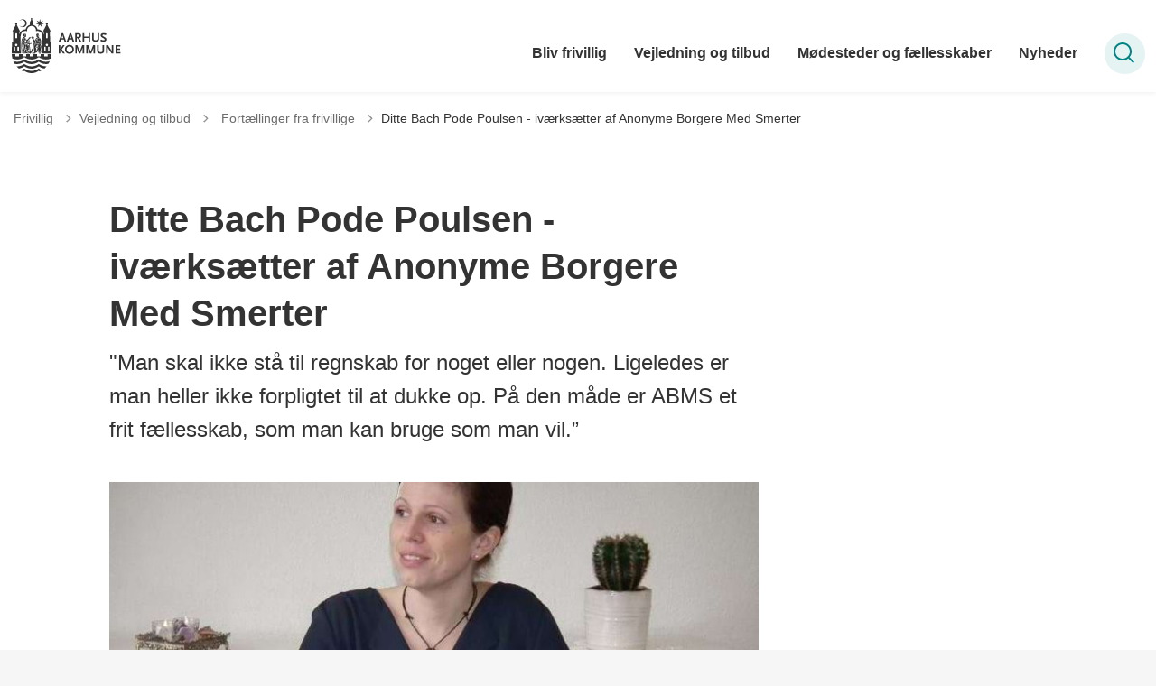

--- FILE ---
content_type: text/html; charset=utf-8
request_url: https://frivillig.aarhus.dk/vejledning-og-tilbud/fortaellinger-fra-frivillige/ditte-bach-pode-poulsen-ivaerksaetter-af-anonyme-borgere-med-smerter/
body_size: 13021
content:
<!DOCTYPE html>

    <meta property="publicIp" content="3.143.244.12">

<html lang="da" style="">

<head prefix="og: http://ogp.me/ns#">

    <link rel="stylesheet" media="all" type="text/css" href="/assets/css/icons.css" />
    <link rel="stylesheet" href="/css/bundle.css?v=m40DlRCCunHivMtNOT6nFvEJJgI" />
    <link rel="stylesheet" type="text/css" media="print" href="/assets/css/print.css" />
    

    <script crossorigin="anonymous" src="https://cdnjs.cloudflare.com/ajax/libs/jquery/3.7.1/jquery.min.js"></script>
    <script src="https://cdnjs.cloudflare.com/ajax/libs/1000hz-bootstrap-validator/0.11.9/validator.min.js"></script>
    <script src="https://cdnjs.cloudflare.com/ajax/libs/twitter-bootstrap/4.3.1/js/bootstrap.bundle.min.js"></script>
    <script src="https://ajax.aspnetcdn.com/ajax/jquery.validate/1.16.0/jquery.validate.min.js"></script>
    <script src="https://ajax.aspnetcdn.com/ajax/mvc/5.2.3/jquery.validate.unobtrusive.min.js"></script>
    <script src="https://cdnjs.cloudflare.com/ajax/libs/js-cookie/2.2.1/js.cookie.min.js"></script>
    <script src="/Scripts/picturefill.min.js"></script>
    <script src="/Scripts/lazysizes.min.js"></script>
    <script src="/Scripts/ls.unveilhooks.min.js"></script>
    <script defer src="/scripts/cludo-voice-search.js"></script>
    <script defer src="/js/bundle.js?v=D43i7ag6iDnxkoOu2e-X7rfVFAE"></script>
    <script src="https://dreambroker.com/channel/embed/webc/dreambroker-studio-video-player.js"></script>

                    <!-- Cookieinformation -->
<script id="CookieConsent" src="https://policy.app.cookieinformation.com/uc.js" data-culture="DA" type="text/javascript"></script>                    <!-- Cookieinformation -->

    <!--Open Graph Metas-->
    <meta http-equiv="Content-Type" content="text/html; charset=utf-8">
    <title>Ditte Bach Pode Poulsen - iv&#xE6;rks&#xE6;tter af Anonyme Borgere Med Smerter </title>
        <link rel="alternate" hreflang="da" href="https://frivillig.aarhus.dk/vejledning-og-tilbud/fortaellinger-fra-frivillige/ditte-bach-pode-poulsen-ivaerksaetter-af-anonyme-borgere-med-smerter">
    <meta name="description" content="&quot;Man skal ikke st&#xE5; til regnskab for noget eller nogen. Ligeledes er man heller ikke forpligtet til at dukke op. P&#xE5; den m&#xE5;de er ABMS et frit f&#xE6;llesskab, som man kan bruge som man vil.&#x201D;">
    <meta property="og:title" content="Ditte Bach Pode Poulsen - iv&#xE6;rks&#xE6;tter af Anonyme Borgere Med Smerter" />
    <meta name="twitter:title" content="Ditte Bach Pode Poulsen - iv&#xE6;rks&#xE6;tter af Anonyme Borgere Med Smerter" />
    <meta property="og:description" content="&quot;Man skal ikke st&#xE5; til regnskab for noget eller nogen. Ligeledes er man heller ikke forpligtet til at dukke op. P&#xE5; den m&#xE5;de er ABMS et frit f&#xE6;llesskab, som man kan bruge som man vil.&#x201D;" />
    <meta name="twitter:description" content="&quot;Man skal ikke st&#xE5; til regnskab for noget eller nogen. Ligeledes er man heller ikke forpligtet til at dukke op. P&#xE5; den m&#xE5;de er ABMS et frit f&#xE6;llesskab, som man kan bruge som man vil.&#x201D;" />
    <meta name="robots" content="index,follow">

    <meta property="og:url" content="https://frivillig.aarhus.dk/vejledning-og-tilbud/fortaellinger-fra-frivillige/ditte-bach-pode-poulsen-ivaerksaetter-af-anonyme-borgere-med-smerter" />
    <meta property="og:type" content="website" />
    <meta name="pageId" content="229461" />
    <meta name="page_date" content="2021-05-27T21:26:39Z" />
    <meta name="page_breadcrumb" content="Frivillig|Vejledning og tilbud|Fort&#xE6;llinger fra frivillige" />

            <meta name="page_Image" content="/media/3oqn1nks/ditte-bach.jpg?width=350&amp;height=220&amp;v=1d76814dd04c170" />
    <meta property="og:updated_time" content="2024-01-02T10.07.10Z" />
    <meta property="og:pageDate" content="2021-05-27T21.26.39Z" />




    <meta property="og:site_name" content="">
    <meta property="og:locale" content="da">
    <meta name="google-site-verification" content="">
    <meta name="viewport" content="initial-scale=1.0, maximum-scale=5.0, minimum-scale=1.0, width=device-width" />


        <link type="image/svg" rel="icon" 48x48" href="/media/ni4irwki/logo.svg?rmode=pad&amp;width=48&amp;height=48&amp;format=noformat&amp;v=1dae277bc1688f0 sizes=" />
        <link type="image/svg" rel="apple-touch-icon" sizes="57x57" href="/media/ni4irwki/logo.svg?rmode=pad&amp;width=57&amp;height=57&amp;format=noformat&amp;v=1dae277bc1688f0" />
        <link type="image/svg" rel="apple-touch-icon" sizes="60x60" href="/media/ni4irwki/logo.svg?rmode=pad&amp;width=60&amp;height=60&amp;format=noformat&amp;v=1dae277bc1688f0" />
        <link type="image/svg" rel="apple-touch-icon" sizes="72x72" href="/media/ni4irwki/logo.svg?rmode=pad&amp;width=72&amp;height=72&amp;format=noformat&amp;v=1dae277bc1688f0" />
        <link type="image/svg" rel="apple-touch-icon" sizes="76x76" href="/media/ni4irwki/logo.svg?rmode=pad&amp;width=76&amp;height=76&amp;format=noformat&amp;v=1dae277bc1688f0" />
        <link type="image/svg" rel="apple-touch-icon" sizes="114x114" href="/media/ni4irwki/logo.svg?rmode=pad&amp;width=114&amp;height=114&amp;format=noformat&amp;v=1dae277bc1688f0" />
        <link type="image/svg" rel="apple-touch-icon" sizes="144x144" href="/media/ni4irwki/logo.svg?rmode=pad&amp;width=144&amp;height=144&amp;format=noformat&amp;v=1dae277bc1688f0" />
        <link type="image/svg" rel="apple-touch-icon" sizes="180x180" href="/media/ni4irwki/logo.svg?rmode=pad&amp;width=180&amp;height=180&amp;format=noformat&amp;v=1dae277bc1688f0" />
        <link rel="icon" type="image/svg" sizes="16x16" href="/media/ni4irwki/logo.svg?rmode=pad&amp;width=16&amp;height=16&amp;format=noformat&amp;v=1dae277bc1688f0" />
        <link rel="icon" type="image/svg" sizes="32x32" href="/media/ni4irwki/logo.svg?rmode=pad&amp;width=32&amp;height=32&amp;format=noformat&amp;v=1dae277bc1688f0" />
        <link rel="icon" type="image/svg" sizes="96x96" href="/media/ni4irwki/logo.svg?rmode=pad&amp;width=96&amp;height=96&amp;format=noformat&amp;v=1dae277bc1688f0" />
        <link rel="icon" type="image/svg" 120x120" href="/media/ni4irwki/logo.svg?rmode=pad&amp;width=120&amp;height=120&amp;format=noformat&amp;v=1dae277bc1688f0 sizes=" />

    <meta name="msapplication-TileColor" content="#ffffff">
    <meta name="msapplication-TileImage" content="~/icons/ms-icon-144x144.png">
    <meta name="theme-color" content="#ffffff">




    <!-- Cludo tag -->



    <!-- Twitter -->
    <meta name="twitter:card" content="summary" />
    <!-- Twitter - Article -->
            <meta property="og:image" content="https://frivillig.aarhus.dk/media/3oqn1nks/ditte-bach.jpg?width=1200&amp;height=630&amp;quality=90&amp;v=1d76814dd04c170" />
            <meta property="og:ubivox-image" content="https://frivillig.aarhus.dk/media/3oqn1nks/ditte-bach.jpg?width=900&amp;height=600&amp;quality=90&amp;v=1d76814dd04c170" />
            <meta property="og:image:width" content="1200">
            <meta property="og:image:height" content="630">
            <meta property="og:image:alt" content="">
            <meta name="twitter:image" content="https://frivillig.aarhus.dk/media/3oqn1nks/ditte-bach.jpg?width=1200&amp;height=630&amp;quality=90&amp;v=1d76814dd04c170">
            <meta name="twitter:image:alt" content="">

    
    <style>
        :root {
            --color-primary: #008486;
            --color-primary-text: #fff;
            
            
            
            
            
            
            
            
            
            
            
            --color-icons: #008486;
            --color-arrows: #008486;
            
            
            
            
            
            
            
            
            
            
            
            
            
            
            --color-link: #008486;
            
            
            
            
            
            
            
            
            
            --color-article-element--0: #008486;
            
            --color-article-element--1: #008486;
            
            --color-article-element--2: #008486;
            
            --color-article-element--3: #008486;
            
            --color-article-element--4: #008486;
            
            --color-article-element--5: #008486;
            
            
            
            
            
            
            
            
            
            
            
            
            
            
        }
    </style>

    <style>
            :root {
            
            
            --header-brand-height-lg: 61px;
            --header-brand-height-md: 61px;


                
                
                

                
                
                


                
                
                
                
                
                
                

            }
    </style>
</head>

<body class="cta-icon-arrow-long-thin list-icon-arrow-short    "  data-pageid="229461" data-print-logo="false">


    


    

<header class="header__megamenu-extended   ">
    <div>
        <a class="bypass-block" href="#main-content">G&#xE5; til hovedindhold</a>
    </div>

    <nav class="navbar navbar-expand-lg navbar__megamenu-extended    " aria-label="Hovednavigation">
        <div class="container header__container">
            <div class="navbar__megamenu__header">

                <a class="navbar-brand" href="/" aria-label='Frivillig'>
                            <img class="no-fit" src="/media/y21f3c1y/aak-logo-1.svg" alt="logo" />
                </a>

                <div class="navbar__megamenu__header__togglers">
                        <button id="navbarSearchToggleMobile" class="navbar__search-toggle" type="button" aria-pressed="false" aria-label="S&#xF8;ge knap" aria-haspopup="true" aria-expanded="false">
                            <svg width="23" height="23" viewBox="0 0 23 23" fill="none" xmlns="http://www.w3.org/2000/svg">
                                <path fill-rule="evenodd" clip-rule="evenodd" d="M16.3 17.7C14.6 19.1 12.4 20 10 20C4.5 20 0 15.5 0 10C0 4.5 4.5 0 10 0C15.5 0 20 4.5 20 10C20 12.4 19.2 14.6 17.7 16.3L23 21.5L21.5 23L16.3 17.7ZM18 10C18 14.4 14.4 18 10 18C5.6 18 2 14.4 2 10C2 5.6 5.6 2 10 2C14.4 2 18 5.6 18 10Z" fill="#2961D0"></path>
                            </svg>
                        </button>
                    <button class="navbar-toggler" type="button" data-toggle="collapse" data-target=".navbar-collapse" aria-expanded="false" aria-label="Vis menu">
                        <div class="navbar-toggler-icon"><span></span><span></span><span></span></div>
                    </button>
                </div>
            </div>
                <div class="navbar-collapse">

                        <div class="navbar-nav__primary-container">
                            <ul class="nav navbar-nav navbar-nav__primary">
                                            <li class="nav-item ">
                                                    <a class="nav-link" href="https://frivillig.aarhus.dk/bliv-frivillig">Bliv frivillig</a>
                                            </li>
                                            <li class="nav-item dropdown">
                                                    <div class="nav-item__togglers">
                                                        <a class="nav-link dropdown-toggle dropdown-toggle__desktop" href="https://frivillig.aarhus.dk/vejledning-og-tilbud">Vejledning og tilbud</a>
                                                        <button class="dropdown-toggle dropdown-toggle__mobile dropdown-toggle__tab" aria-expanded="false" aria-label="Vejledning og tilbud menu">
                                                            <span>Vejledning og tilbud menu</span>
                                                        </button>
                                                    </div>
                                                    <div class="dropdown-menu dropdown-menu__megamenu megamenu">
                                                        <div class="container">
                                                            <div class="row">
                                                                <div class="col-lg-9">
                                                                    <div class="dropdown-menu__megamenu__links">
                                                                        <div class="container">
                                                                            <div class="row">
                                                                                <button aria-expanded="true" class="nav-item nav-back-link">
                                                                                    <span class="nav-link">Vejledning og tilbud</span>
                                                                                </button>
                                                                                    <div class="col-md-12 col-lg-4">
                                                                                        <div class="dropdown-submenu  list__links">

                                                                                                <button class="nav-link dropdown-submenu__button">Regler og rettigheder</button>

                                                                                                <ul class="dropdown-submenu__ul">
                                                                                                                        <li><a class="list__link" href="/vejledning-og-tilbud/regler-og-rettigheder/behandling-af-personoplysninger">Behandling af personoplysninger</a></li>
                                                                                                                        <li><a class="list__link" href="/vejledning-og-tilbud/regler-og-rettigheder/frivillig-som-ledig">Frivillig som ledig</a></li>
                                                                                                                        <li><a class="list__link" href="/vejledning-og-tilbud/dyk-ned-i-det-europaeiske-frivillighovedstadsaar-2018-i-aarhus/viden-og-laering/viden-og-laering-paa-frivilligheds-og-medborgerskabsomraadet/forsikring-af-frivillige">Forsikring af frivillige</a></li>
                                                                                                                <li class="list__btn"><a class="btn__link" href="/vejledning-og-tilbud/regler-og-rettigheder">Se flere emner </a></li>
                                                                                                </ul>
                                                                                        </div>
                                                                                    </div>
                                                                                    <div class="col-md-12 col-lg-4">
                                                                                        <div class="dropdown-submenu  list__links">

                                                                                                <button class="nav-link dropdown-submenu__button">Find kurser for frivillige</button>

                                                                                                <ul class="dropdown-submenu__ul">
                                                                                                                        <li><a class="list__link" href="/vejledning-og-tilbud/find-kurser-for-frivillige/kurser-hos-frivilligcenter-aarhus">Kurser hos Frivilligcenter Aarhus</a></li>
                                                                                                                        <li><a class="list__link" href="/vejledning-og-tilbud/find-kurser-for-frivillige/kurser-hos-center-for-frivilligt-socialt-arbejde">Kurser hos Center for Frivilligt Socialt Arbejde</a></li>
                                                                                                                        <li><a class="list__link" href="/vejledning-og-tilbud/find-kurser-for-frivillige/foerstehjaelpskursus">F&#xF8;rstehj&#xE6;lpskursus</a></li>
                                                                                                                <li class="list__btn"><a class="btn__link" href="/vejledning-og-tilbud/find-kurser-for-frivillige">Se flere emner </a></li>
                                                                                                </ul>
                                                                                        </div>
                                                                                    </div>
                                                                                    <div class="col-md-12 col-lg-4">
                                                                                        <div class="dropdown-submenu  list__links">

                                                                                                <button class="nav-link dropdown-submenu__button">R&#xE5;dgivning om frivillighed </button>

                                                                                                <ul class="dropdown-submenu__ul">
                                                                                                                        <li><a class="list__link" href="/vejledning-og-tilbud/raadgivning-om-frivillighed/guide-til-overvejelser-naar-du-vil-finde-et-frivilligjob">Guide til overvejelser n&#xE5;r du vil finde et frivilligjob</a></li>
                                                                                                                        <li><a class="list__link" href="/vejledning-og-tilbud/raadgivning-om-frivillighed/faa-en-individuel-frivilligsamtale">F&#xE5; en individuel frivilligsamtale</a></li>
                                                                                                                        <li><a class="list__link" href="/vejledning-og-tilbud/raadgivning-om-frivillighed/find-frivilligkonsulenter-og-koordinatorer">Find frivilligkonsulenter og -koordinatorer</a></li>
                                                                                                </ul>
                                                                                        </div>
                                                                                    </div>
                                                                                    <div class="col-md-12 col-lg-4">
                                                                                        <div class=" list__links">


                                                                                                <ul class="">
                                                                                                                        <li><a class="list__link" href="/vejledning-og-tilbud/faa-indsigt-i-civilsamfundsengagementet-i-aarhus-kommune-anno-2023">F&#xE5; indsigt i civilsamfundsengagementet i Aarhus Kommune anno 2023</a></li>
                                                                                                </ul>
                                                                                        </div>
                                                                                    </div>
                                                                                    <div class="col-md-12 col-lg-4">
                                                                                        <div class="dropdown-submenu  list__links">

                                                                                                <button class="nav-link dropdown-submenu__button">Fort&#xE6;llinger fra frivillige</button>

                                                                                                <ul class="dropdown-submenu__ul">
                                                                                                                        <li><a class="list__link" href="/vejledning-og-tilbud/fortaellinger-fra-frivillige/laila-oraha-frivillig-ildsjael-jeg-skal-bare-hjaelpe-hvor-jeg-kan">Laila Oraha &#x2013; frivillig ildsj&#xE6;l: &#x201D;Jeg skal bare hj&#xE6;lpe, hvor jeg kan&#x201D;</a></li>
                                                                                                                        <li><a class="list__link" href="/vejledning-og-tilbud/fortaellinger-fra-frivillige/lotte-og-grethe-frivillige-i-bydelshuset-i-tilst">Lotte og Grethe - frivillige i Bydelshuset i Tilst</a></li>
                                                                                                                        <li><a class="list__link" href="/vejledning-og-tilbud/fortaellinger-fra-frivillige/tanja-nielsen-frivillig-besoegsven-via-det-groenlandske-hus">Tanja Nielsen &#x2013; frivillig bes&#xF8;gsven via Det Gr&#xF8;nlandske Hus</a></li>
                                                                                                                <li class="list__btn"><a class="btn__link" href="/vejledning-og-tilbud/fortaellinger-fra-frivillige">Se flere emner </a></li>
                                                                                                </ul>
                                                                                        </div>
                                                                                    </div>
                                                                                    <div class="col-md-12 col-lg-4">
                                                                                        <div class="dropdown-submenu  list__links">

                                                                                                <button class="nav-link dropdown-submenu__button">V&#xE6;r med til at udvikle Aarhus</button>

                                                                                                <ul class="dropdown-submenu__ul">
                                                                                                                        <li><a class="list__link" href="/vejledning-og-tilbud/vaer-med-til-at-udvikle-aarhus/deltag-i-digitalt-demokrati-i-aarhus">Deltag i digitalt demokrati i Aarhus</a></li>
                                                                                                                        <li><a class="list__link" href="/vejledning-og-tilbud/vaer-med-til-at-udvikle-aarhus/naerdemokrati-og-medindflydelse">N&#xE6;rdemokrati og medindflydelse</a></li>
                                                                                                </ul>
                                                                                        </div>
                                                                                    </div>
                                                                                    <div class="col-md-12 col-lg-4">
                                                                                        <div class="dropdown-submenu  list__links">

                                                                                                <button class="nav-link dropdown-submenu__button">Dyk ned i det Europ&#xE6;iske frivillighovedstads&#xE5;r 2018 i Aarhus</button>

                                                                                                <ul class="dropdown-submenu__ul">
                                                                                                                        <li><a class="list__link" href="/vejledning-og-tilbud/dyk-ned-i-det-europaeiske-frivillighovedstadsaar-2018-i-aarhus/fejring-og-anerkendelse">Fejring og anerkendelse</a></li>
                                                                                                                        <li><a class="list__link" href="/vejledning-og-tilbud/dyk-ned-i-det-europaeiske-frivillighovedstadsaar-2018-i-aarhus/delditfaellesskab">#delditf&#xE6;llesskab</a></li>
                                                                                                                <li class="list__btn"><a class="btn__link" href="/vejledning-og-tilbud/dyk-ned-i-det-europaeiske-frivillighovedstadsaar-2018-i-aarhus">Se flere emner </a></li>
                                                                                                </ul>
                                                                                        </div>
                                                                                    </div>
                                                                            </div>
                                                                        </div>
                                                                    </div>
                                                                </div>
                                                                <div class="col-lg-3">
                                                                </div>
                                                            </div>
                                                        </div>
                                                    </div>
                                            </li>
                                            <li class="nav-item ">
                                                    <a class="nav-link" href="https://frivillig.aarhus.dk/moedesteder-og-faellesskaber">M&#xF8;desteder og f&#xE6;llesskaber</a>
                                            </li>
                                            <li class="nav-item ">
                                                    <a class="nav-link" href="https://frivillig.aarhus.dk/nyheder">Nyheder</a>
                                            </li>
                                    <li class=" nav-item__search-toggle">
                                                <button id="navbarSearchToggle" class="navbar__search-toggle" data-textOpen="&#xC5;ben global s&#xF8;gning" data-textClose="Luk global s&#xF8;gning" type="button" aria-label="S&#xF8;ge knap" aria-haspopup="true" aria-expanded="false">
                                                    <svg width="23" height="23" viewBox="0 0 23 23" fill="none" xmlns="http://www.w3.org/2000/svg">
                                                        <path fill-rule="evenodd" clip-rule="evenodd" d="M16.3 17.7C14.6 19.1 12.4 20 10 20C4.5 20 0 15.5 0 10C0 4.5 4.5 0 10 0C15.5 0 20 4.5 20 10C20 12.4 19.2 14.6 17.7 16.3L23 21.5L21.5 23L16.3 17.7ZM18 10C18 14.4 14.4 18 10 18C5.6 18 2 14.4 2 10C2 5.6 5.6 2 10 2C14.4 2 18 5.6 18 10Z" fill="#2961D0"></path>
                                                    </svg>
                                                </button>
                                        </li>
                            </ul>
                        </div>

                </div>
        </div>
    </nav>
        <div class="header__megamenu-extended__search-bar ">
            <div class="container">
                <form id="global-search-form" class="header__megamenu-extended__search-bar__form" method="GET" action="/soegeresultatsside/" role="search" autocomplete="off">
                    <div class="form-group ">
                        <input data-useraffle="False" class="js-auto-suggestions" data-search-pageid="229405" type="search" name="query" placeholder="S&#xF8;g efter indhold p&#xE5; hele siden her" required="" aria-label="S&#xF8;g efter indhold p&#xE5; hele siden her">
                        <button id="search-submit" type="submit">S&#xF8;g</button>
                    </div>
                </form>
            </div>
        </div>



<script>
    jQuery(function () {
        CheckBannerShowed()

    });
    jQuery(document).on("click", ".banner__alert__close", function () {
        var id = jQuery(this).data("bannerid");
        console.log(id)
        setCookieBanner(id)
        jQuery(".banner__alert[data-id='" + id + "']").fadeOut("fast");

    });

    function CheckBannerShowed() {
        var bannerIds = Cookies.get('BANNER-IDS');
        if (bannerIds != undefined && bannerIds != "") {
            var ids = bannerIds.split(",")
            var banner = jQuery('.banner__alert');
            $.each(banner, function (index, item) {
                if (jQuery.inArray(jQuery(item).data("id"), ids) == -1) {
                    jQuery(item).css("display", "flex").hide().show()
                }
            });

        } else {
            jQuery(".banner__alert").css("display", "flex")
                .hide()
                .show();
        }
    }
    function setCookieBanner(id) {
        var bannerIds = Cookies.get('BANNER-IDS');
        var ids = [];

        let dt = new Date();
        dt.setMinutes(dt.getMinutes() + 30)
        if (bannerIds != undefined && bannerIds != "") {
            ids = bannerIds.split(",")
            ids.push(id);
            Cookies.set('BANNER-IDS', ids.join(","), { expires: dt })
        } else {
            ids.push(id)
            Cookies.set('BANNER-IDS', ids.join(","), { expires: dt })
        }
    }
</script></header>



    
    


        
<main data-view="articleSidebar" class="bg-main--white article-with-sidebar" data-pagetype="article">
        

    <section class=" ">

        <div class="container">
            <div class="row">
                <div class="col-md-12">
                        <progress value="0" aria-hidden="true"></progress>
                    <div class="breadcrumb-container ">
                        <nav aria-label="Du er her">
                            <ol class="breadcrumb breadcrumb--divider-arrow">
                                        <li class="breadcrumb-item">
                                            <a href="/">
                                                    <span> Frivillig</span>


                                                    <svg width="8" height="13" viewBox="0 0 8 13" fill="none" xmlns="http://www.w3.org/2000/svg">
                                                        <path d="M7.8 6.29998L1.5 12.6L-6.1196e-08 11.2L5 6.29998L-4.89568e-07 1.39998L1.5 -2.39074e-05L7.8 6.29998Z" fill="#8f8f8f"></path>
                                                    </svg>
                                            </a>
                                        </li>
                                        <li class="breadcrumb-item">
                                            <a href="/vejledning-og-tilbud">
                                                    <span> Vejledning og tilbud</span>


                                                    <svg width="8" height="13" viewBox="0 0 8 13" fill="none" xmlns="http://www.w3.org/2000/svg">
                                                        <path d="M7.8 6.29998L1.5 12.6L-6.1196e-08 11.2L5 6.29998L-4.89568e-07 1.39998L1.5 -2.39074e-05L7.8 6.29998Z" fill="#8f8f8f"></path>
                                                    </svg>
                                            </a>
                                        </li>
                                        <li class="breadcrumb-item">
                                            <a href="/vejledning-og-tilbud/fortaellinger-fra-frivillige">
                                                    <span class="arrow__back" role="img" aria-label="tilbage"></span>
                                                    <span class="text__back"> Fort&#xE6;llinger fra frivillige</span>


                                                    <svg width="8" height="13" viewBox="0 0 8 13" fill="none" xmlns="http://www.w3.org/2000/svg">
                                                        <path d="M7.8 6.29998L1.5 12.6L-6.1196e-08 11.2L5 6.29998L-4.89568e-07 1.39998L1.5 -2.39074e-05L7.8 6.29998Z" fill="#8f8f8f"></path>
                                                    </svg>
                                            </a>
                                        </li>
                                <li class="breadcrumb-item active" aria-current="page">
                                    <span>Ditte Bach Pode Poulsen - iv&#xE6;rks&#xE6;tter af Anonyme Borgere Med Smerter</span>
                                </li>
                            </ol>
                        </nav>



                    </div>
                </div>
            </div>
        </div>
    </section>

        

    <article>
        <div id="main-content">
            <div id="">
                <section>
                    <div class="hero__article ">
                        <div class="container">
                            <div class="row">
                                <div class="col-md-12">
                                    <div class="row">
                                        <div class="col-md-12 col-lg-7 offset-xl-1">
                                            <div class="hero__article__text">
                                                    <h1>Ditte Bach Pode Poulsen - iv&#xE6;rks&#xE6;tter af Anonyme Borgere Med Smerter</h1>
                                                        <p>
                                                            "Man skal ikke stå til regnskab for noget eller nogen. Ligeledes er man heller ikke forpligtet til at dukke op. På den måde er ABMS et frit fællesskab, som man kan bruge som man vil.”
                                                        </p>

                                                    <div class="hero__tags--under">
                                                        



                                                    </div>
                                            </div>
                                        </div>
                                    </div>
                                </div>
                            </div>
                        </div>
                    </div>
                </section>
                <section class="article-wrapper " id="">
                    <div class="container">
                        <div class="row">
                            <div class="col-md-12 offset-xl-1 col-lg-7">
                                    <div class="hero__article--article-wrapper">
                                            <figure  class="article-wrapper__top-image">
                                                <img loading="lazy" data-srcset="/media/3oqn1nks/ditte-bach.jpg?width=800&amp;height=530&amp;v=1d76814dd04c170" data-sizes="auto" class="lazyload aspect-ratios--3-2" alt="" />
                                            </figure>
                                    </div>
                                        


<div class="service-menu-container">
        <ul class="service-menu  ">

                <li class="service-menu__item">
                    <button id="print" onclick="window.print()" title="Print side">
                        <div class="service-menu__item__icon">
                            <svg width="24" height="20" viewBox="0 0 24 20" fill="none" xmlns="http://www.w3.org/2000/svg">
                                <path d="M22.3094 3.03755H17.8289V0.508922C17.8289 0.227906 17.601 0 17.32 0H6.68002C6.399 0 6.17109 0.227906 6.17109 0.508922V3.03759H1.69059C0.758391 3.03755 0 3.79598 0 4.72819V12.8299C0 13.7621 0.758391 14.5206 1.69059 14.5206H6.17109V19.4197C6.17109 19.7007 6.399 19.9286 6.68002 19.9286H17.32C17.601 19.9286 17.829 19.7007 17.829 19.4197V14.5206H22.3095C23.2416 14.5206 24 13.7622 24 12.8299V4.72819C24 3.79598 23.2416 3.03755 22.3094 3.03755ZM17.8289 4.05534H19.0428V5.47964H17.8289V4.05534ZM7.18889 1.01784H16.8111V5.47969H7.18889V1.01784ZM4.95717 4.05539H6.17109V5.47969H4.95717V4.05539ZM16.8111 18.9108H7.18889V12.2086H16.8111L16.8111 18.9108ZM22.9823 12.8299C22.9823 13.2009 22.6804 13.5028 22.3095 13.5028H17.8289V12.2087H18.7573C19.0383 12.2087 19.2662 11.9808 19.2662 11.6998C19.2662 11.4187 19.0383 11.1908 18.7573 11.1908H5.24278C4.96177 11.1908 4.73386 11.4187 4.73386 11.6998C4.73386 11.9808 4.96177 12.2087 5.24278 12.2087H6.17114V13.5028H1.69059C1.31967 13.5028 1.01784 13.2009 1.01784 12.8299V4.72819C1.01784 4.35722 1.31967 4.05534 1.69059 4.05534H3.93937V5.98851C3.93937 6.26953 4.16723 6.49744 4.4483 6.49744H19.5518C19.8328 6.49744 20.0607 6.26953 20.0607 5.98851V4.05534H22.3095C22.6804 4.05534 22.9823 4.35717 22.9823 4.72819V12.8299Z" fill="#005CBB"></path>
                                <path d="M3.225 8.87992C3.57713 8.87992 3.86259 8.59446 3.86259 8.24233C3.86259 7.8902 3.57713 7.60474 3.225 7.60474C2.87286 7.60474 2.5874 7.8902 2.5874 8.24233C2.5874 8.59446 2.87286 8.87992 3.225 8.87992Z" fill="#005CBB"></path>
                                <path d="M11.8523 16.0796H9.4767C9.19568 16.0796 8.96777 16.3074 8.96777 16.5885C8.96777 16.8695 9.19563 17.0974 9.4767 17.0974H11.8523C12.1333 17.0974 12.3612 16.8695 12.3612 16.5885C12.3612 16.3074 12.1333 16.0796 11.8523 16.0796Z" fill="#005CBB"></path>
                                <path d="M14.5234 13.5027H9.4767C9.19568 13.5027 8.96777 13.7306 8.96777 14.0116C8.96777 14.2927 9.19563 14.5205 9.4767 14.5205H14.5233C14.8043 14.5205 15.0322 14.2927 15.0322 14.0116C15.0322 13.7306 14.8044 13.5027 14.5234 13.5027Z" fill="#005CBB"></path>
                            </svg>
                        </div>
                        <div class="service-menu__item__text">Print</div>
                    </button>
                </li>

                <li class="service-menu__item">
                    <button class="dropdown-toggle dropdown-toggle__enlarge-text" id="enlargeText"
                            data-toggle="dropdown"
                            aria-haspopup="true"
                            aria-expanded="false"
                            title="G&#xF8;r teksten st&#xF8;rre eller mindre"
                            aria-label="Forst&#xF8;r tekst er sat til #%. Du kan &#xE6;ndre procenten her.">
                        <div class="service-menu__item__icon">
                            <svg width="18" height="17" viewBox="0 0 18 17" fill="none" xmlns="http://www.w3.org/2000/svg">
                                <path d="M6.74998 2.08935H11.25V4.33935H12.375V0.964355H0V4.33935H1.125V2.08935H5.62499V15.5894H3.37499V16.7144H8.99998V15.5894H6.74998V2.08935Z" fill="#005CBB"></path>
                                <path d="M7.875 3.46436V5.71435H9V4.58935H12.375V13.5893H10.125V14.7143H15.75V13.5893H13.5V4.58935H16.875V5.71435H18V3.46436H7.875Z" fill="#005CBB"></path>
                            </svg>
                        </div>
                        <div class="service-menu__item__text">
                            Forst&#xF8;r tekst
                        </div>
                    </button>
                    <div class="dropdown-menu dropdown-menu__enlarge-text" x-placement="bottom-start" style="position: absolute; transform: translate3d(0px, 45px, 0px); top: 0px; left: 0px; will-change: transform;">
                        <ul class="fontsize">
                            <li> <button aria-pressed="false">75%</button></li>
                            <li class="selected-size"> <button aria-pressed="true">100%</button></li>
                            <li> <button aria-pressed="false">125%</button></li>
                            <li> <button aria-pressed="false">150%</button></li>
                        </ul>
                    </div>
                </li>
           
                
<li class="service-menu__item">
    <button class="dropdown-toggle dropdown-toggle__share" id="share" aria-haspopup="true" aria-expanded="false" title="Del">
        <div class="service-menu__item__icon">
            <svg width="20" height="23" viewBox="0 0 20 23" fill="none" xmlns="http://www.w3.org/2000/svg">
                <path d="M16.2026 15.0981C14.9824 15.0981 13.8943 15.7011 13.1982 16.633L7.37004 13.2571C7.50661 12.8506 7.5815 12.412 7.5815 11.9598C7.5815 11.503 7.50661 11.069 7.36564 10.6579L13.1894 7.28661C13.8811 8.22308 14.9736 8.83063 16.1982 8.83063C18.2863 8.83063 19.9912 7.06735 19.9912 4.8975C19.9912 2.72764 18.2907 0.964355 16.1982 0.964355C14.1057 0.964355 12.4053 2.72764 12.4053 4.8975C12.4053 5.35431 12.4802 5.79284 12.6211 6.19941L6.80176 9.57067C6.11013 8.62964 5.01762 8.02665 3.79295 8.02665C1.70485 8.02665 0 9.78994 0 11.9598C0 14.1296 1.70485 15.8929 3.79736 15.8929C5.02203 15.8929 6.11454 15.2854 6.81057 14.3443L12.6344 17.7202C12.4934 18.1313 12.4141 18.5744 12.4141 19.0312C12.4141 21.1965 14.1145 22.9644 16.207 22.9644C18.2996 22.9644 20 21.2011 20 19.0312C20 16.8614 18.2952 15.0981 16.2026 15.0981ZM16.2026 2.20231C17.6388 2.20231 18.8062 3.41286 18.8062 4.90206C18.8062 6.39127 17.6388 7.60181 16.2026 7.60181C14.7665 7.60181 13.5991 6.39127 13.5991 4.90206C13.5991 3.41286 14.7709 2.20231 16.2026 2.20231ZM3.79736 14.6595C2.36123 14.6595 1.19383 13.449 1.19383 11.9598C1.19383 10.4706 2.36123 9.26004 3.79736 9.26004C5.23348 9.26004 6.40088 10.4706 6.40088 11.9598C6.40088 13.449 5.22907 14.6595 3.79736 14.6595ZM16.2026 21.7264C14.7665 21.7264 13.5991 20.5159 13.5991 19.0266C13.5991 17.5374 14.7665 16.3269 16.2026 16.3269C17.6388 16.3269 18.8062 17.5374 18.8062 19.0266C18.8062 20.5159 17.6388 21.7264 16.2026 21.7264Z" fill="#005CBB"></path>
            </svg>
        </div>
        <div class="service-menu__item__text">
            Del
        </div>
    </button>
    <ul class="dropdown-menu dropdown-menu__share" aria-labelledby="share">
            <li>
                <a href="https://www.facebook.com/sharer.php?u=https://frivillig.aarhus.dk/vejledning-og-tilbud/fortaellinger-fra-frivillige/ditte-bach-pode-poulsen-ivaerksaetter-af-anonyme-borgere-med-smerter" target="_blank" title="facebook">
                    <div class="icon-facebook"></div>
                </a>
            </li>
            <li>
                <a href="https://www.linkedin.com/shareArticle?url=https://frivillig.aarhus.dk/vejledning-og-tilbud/fortaellinger-fra-frivillige/ditte-bach-pode-poulsen-ivaerksaetter-af-anonyme-borgere-med-smerter" target="_blank" title="Linkedin">
                    <div class="icon-linkedin"></div>
                </a>
            </li>
            <li>
                <a href="https://twitter.com/share?url=https://frivillig.aarhus.dk/vejledning-og-tilbud/fortaellinger-fra-frivillige/ditte-bach-pode-poulsen-ivaerksaetter-af-anonyme-borgere-med-smerter" target="_blank" title="twitter">
                    <div class="icon-twitter"></div>
                </a>
            </li>
        <li>
            <input id="copiedText" type="text" value="https://frivillig.aarhus.dk/vejledning-og-tilbud/fortaellinger-fra-frivillige/ditte-bach-pode-poulsen-ivaerksaetter-af-anonyme-borgere-med-smerter" aria-label="Kopieret link til side" aria-hidden="true" disabled>
            <div class="btn-tooltip">
                <button class="shareLinkJs" aria-labelledby="shareLinkTooltip" target="_blank" rel="noreferrer" data-toggle="tooltip" data-placement="top" title="Kopier link">
                    <div class="icon-link"></div>
                </button>
                <div class="btn-tooltip__text" id="shareLinkTooltip" role="tooltip">Link kopieret</div>
            </div>
        </li>
        <li>
            <button class="email-share-btn" data-email-subject="Her er noget, jeg fandt og vil dele med dig" data-email-link-text="Du kan se siden her: " data-email-body="Jeg t&#xE6;nkte, at denne side kunne v&#xE6;re interessant for dig" title="Del via email">
                <div class="icon-at-sign"></div>
            </button>
        </li>
    </ul>
</li>
        </ul>
</div>

                                    <div class="article-anchor-menu">
                                        <h2>Indhold</h2>
                                        <ol></ol>
                                    </div>

                                    
    <div id="page-content" class="content">
                        

    <div class="rich-text">
        <p>Ditte Bach Pode Poulsen er 34 år og iværksætter af Anonyme Borgere Med Smerter.</p>
    </div>

<script>
    var tooltips = jQuery('[data-globaltextid]');
    var text = "";
    if (tooltips != undefined) {
        tooltips.each(function (i, obj) {
            var id = jQuery(this).data("globaltextid");
            if (id != "") {
                getGlobalText(id, jQuery(this));
            }
        });
    }

    function getGlobalText(id, element) {
        var text = "";
        $.ajax({
            type: "GET",
            url: "/api/ToolTipGlobal/GetGlobalToolTipById",
            data: {
                id: id
            },
            success: function (data) {
                text = data;
                jQuery('[data-globaltextid=' + id + ']').attr("data-tippy-content", data);
            },
            error: function (data) {
                console.log("Error getting global tooltip:\n" + data);
            }
        });
        return text;
    }
</script>
                        

        <div class="spot-box   flex-left">
        <blockquote class="blockquote">
        <p>Vi manglede et fællesskab, så det skabte jeg. Jeg oplever, at der er et stort udbud af kurser og forløb til patienter som har smerter. Men kurser og forløb slutter jo. Hvis man har været glad for et forløb, så kan man blive ked af, at det slutter, og så skal den enkelte selv aktivt til at opsøge nye tilbud, som kan hjælpe dem. Når man er syg, så har man ikke det overskud, som det kræver. I ABMS kan man fortsætte med at komme, hvis man bliver glad for det.</p><span class="author"></span>
        </blockquote>
        </div>

                        

    <div class="rich-text">
        <p>"Her kan man komme, prøve det af og bruge det som man vil. Man skal ikke stå til regnskab for noget eller nogen. Ligeledes er man heller ikke forpligtet til at dukke op. På den måde er ABMS et frit fællesskab, som man kan bruge som man vil.”<br><br>På baggrund af sin uddannelse i Religionsvidenskab og Samfundsfag, og fordi Ditte selv lever med smerter, har hun grundlagt fællesskabet ABMS. Ditte har været inspireret af ritualers form og struktur, Anonyme Alkoholikere, samt forskningen i placeboeffekter og mindfulness.<br>Indtil ABMS’ hjemmeside kommer op at køre, kan man holde sig orienteret på ABMS’<a rel="noopener noreferrer" href="https://www.facebook.com/abmsdanmark/" target="_blank"> facebookside</a><br><br>Af Tanja Kirk</p>
<p> </p>
    </div>

<script>
    var tooltips = jQuery('[data-globaltextid]');
    var text = "";
    if (tooltips != undefined) {
        tooltips.each(function (i, obj) {
            var id = jQuery(this).data("globaltextid");
            if (id != "") {
                getGlobalText(id, jQuery(this));
            }
        });
    }

    function getGlobalText(id, element) {
        var text = "";
        $.ajax({
            type: "GET",
            url: "/api/ToolTipGlobal/GetGlobalToolTipById",
            data: {
                id: id
            },
            success: function (data) {
                text = data;
                jQuery('[data-globaltextid=' + id + ']').attr("data-tippy-content", data);
            },
            error: function (data) {
                console.log("Error getting global tooltip:\n" + data);
            }
        });
        return text;
    }
</script>
    </div>





                            </div>
                                <div class="col-md-12 col-lg-4 offset-lg-1 col-xl-3">

                                            

                                </div>

                        </div>
                    </div>
                </section>
                        
<section class="mb--large">

    <div class="container">
        <div class="row">
            <div class="col-md-12 col-lg-7 offset-xl-1">
                    <div class="label mb--xsmall"><span>Sidst opdateret: 2. januar 2024</span></div>



            </div>
        </div>
    </div>
</section>
            </div>
        </div>
    </article>
</main>





    <section aria-label="Indhold efter artikel">
    </section>









<footer class="footer bg--footer hightlight-links">
    <div class="footer__container">
        <div class="container">
            <div class="row">
                        <div class="col-md-12 col-lg-3 order-mobile-0 col--footer">
                            <div class="row">
                                        <div class="col-md-12 col-lg-12  ">

        <div class="logo mb--xsmall">
            <img src="/media/004oclej/aak_02_venstre_neg.png?quality=95&amp;v=1d43ada64877ef0" alt=" " data-defaultLogo="/media/004oclej/aak_02_venstre_neg.png?quality=95&amp;v=1d43ada64877ef0" data-darkmodeLogo="/media/004oclej/aak_02_venstre_neg.png?quality=95&amp;v=1d43ada64877ef0" />
        </div>
                                        </div>
                            </div>
                        </div>
                        <div class="col-md-12 col-lg-9 order-mobile-0 ">
                            <div class="row">
                            </div>
                        </div>
                        <div class="col-md-12 col-lg-3 order-mobile-0 col--footer">
                            <div class="row">
                                        <div class="col-md-12 col-lg-12  ">

    <div class="footer__content   ">
        <div class=" rich-text">
            <p><a rel="noopener" href="https://www.was.digst.dk/frivillig-aarhus-dk" target="_blank">Tilgængelighedserklæring</a></p>
        </div>

    </div>
                                        </div>
                            </div>
                        </div>
                        <div class="col-md-12 col-lg-9 order-mobile-0 ">
                            <div class="row">
                            </div>
                        </div>
            </div>
        </div>
    </div>
</footer>
<style>
    :root {
        --footer-brand-height-lg: 60px; --footer-brand-height-md: 60px; --footer-pt-lg: 100px; --footer-pt-md: 50px; --footer-pb-lg: 100px; --footer-pb-md: 50px;
    }
</style>





                <!-- Siteimprove med Cookie-consent -->
<script>
    window.addEventListener('CookieInformationConsentGiven', function (event) { 
        if (CookieInformation.getConsentGivenFor('cookie_cat_statistic')) {
            /*<![CDATA[*/
                (function() {
                    var sz = document.createElement('script'); sz.type = 'text/javascript'; sz.async = true;
                    sz.src = '//siteimproveanalytics.com/js/siteanalyze_2240844.js';
                    var s = document.getElementsByTagName('script')[0]; s.parentNode.insertBefore(sz, s);
                })();
            /*]]>*/
        } 
    }, false);

</script>                <!-- Siteimprove med Cookie-consent -->
                

    
<script src="https://cdnjs.cloudflare.com/ajax/libs/popper.js/2.9.2/umd/popper.min.js"></script>

</body>
</html>
